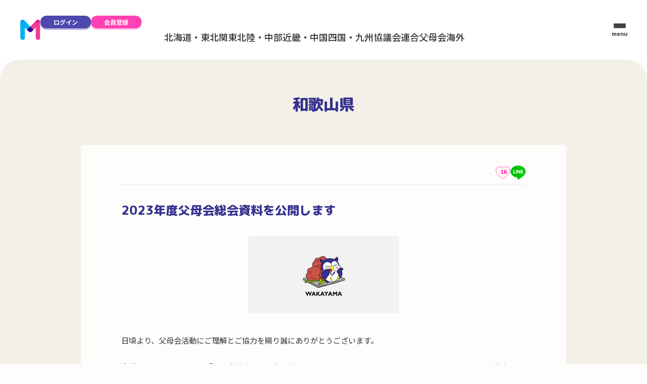

--- FILE ---
content_type: text/html; charset=UTF-8
request_url: https://meiji-parents.jp/activity/area04/wakayama/20230605_5.html
body_size: 12240
content:

<!DOCTYPE html>
<html lang="ja">

<head>
  <meta charset="UTF-8">
  <meta name="viewport" content="width=device-width, initial-scale=1.0">

  <link rel="icon" href="/favicon.ico">
  <link rel="apple-touch-icon" href="/apple-touch-icon-180x180.png')?>">

  <meta property="og:site_name" content="明治大学 連合父母会">
  <meta property="og:locale" content="ja_JP">

  <link rel="preconnect" href="https://fonts.googleapis.com">
  <link rel="preconnect" href="https://fonts.gstatic.com" crossorigin>
  <link href="https://fonts.googleapis.com/css2?family=M+PLUS+Rounded+1c:wght@800&family=Noto+Sans+JP:wght@400;500;700;900&display=swap" rel="stylesheet">

  <link rel="stylesheet" href="https://cdn.jsdelivr.net/npm/swiper@11/swiper-bundle.min.css" />
  <link rel="stylesheet" href="//community.meiji-parents.jp/css/admin/global.css">
  <link rel="stylesheet" href="//community.meiji-parents.jp/css/admin/fubokai.css">

  
		<!-- All in One SEO 4.4.1 - aioseo.com -->
		<title>2023年度父母会総会資料を公開します | 明治大学 連合父母会</title>
		<meta name="description" content="日頃より、父母会活動にご理解とご協力を賜り誠にありがとうございます。 郵送にてお届けしました「父母会総会・懇談" />
		<meta name="robots" content="max-image-preview:large" />
		<link rel="canonical" href="https://meiji-parents.jp/activity/area04/wakayama/20230605_5.html" />
		<meta name="generator" content="All in One SEO (AIOSEO) 4.4.1" />

		<!-- Google tag (gtag.js) -->
<script async src="https://www.googletagmanager.com/gtag/js?id=G-SCZLJ1H0ML"></script>
<script>
  window.dataLayer = window.dataLayer || [];
  function gtag(){dataLayer.push(arguments);}
  gtag('js', new Date());
 gtag('config', 'G-SCZLJ1H0ML');
　gtag('config', 'G-8HKFJVK74M');
</script>
		<meta property="og:locale" content="ja_JP" />
		<meta property="og:site_name" content="明治大学　連合父母会 |" />
		<meta property="og:type" content="article" />
		<meta property="og:title" content="2023年度父母会総会資料を公開します | 明治大学 連合父母会" />
		<meta property="og:description" content="日頃より、父母会活動にご理解とご協力を賜り誠にありがとうございます。 郵送にてお届けしました「父母会総会・懇談" />
		<meta property="og:url" content="https://meiji-parents.jp/activity/area04/wakayama/20230605_5.html" />
		<meta property="og:image" content="https://meiji-parents.jp/wp-content/uploads/meijiro-wakayama.png" />
		<meta property="og:image:secure_url" content="https://meiji-parents.jp/wp-content/uploads/meijiro-wakayama.png" />
		<meta property="og:image:width" content="300" />
		<meta property="og:image:height" content="153" />
		<meta property="article:published_time" content="2023-06-05T02:20:52+00:00" />
		<meta property="article:modified_time" content="2023-06-05T02:26:22+00:00" />
		<meta property="article:publisher" content="https://www.facebook.com/profile.php?id=100057179091628" />
		<meta name="twitter:card" content="summary" />
		<meta name="twitter:site" content="@meiji_parents" />
		<meta name="twitter:title" content="2023年度父母会総会資料を公開します | 明治大学 連合父母会" />
		<meta name="twitter:description" content="日頃より、父母会活動にご理解とご協力を賜り誠にありがとうございます。 郵送にてお届けしました「父母会総会・懇談" />
		<meta name="twitter:creator" content="@meiji_parents" />
		<meta name="twitter:image" content="https://meiji-parents.jp/wp-content/uploads/meijiro-wakayama.png" />
		<script type="application/ld+json" class="aioseo-schema">
			{"@context":"https:\/\/schema.org","@graph":[{"@type":"BlogPosting","@id":"https:\/\/meiji-parents.jp\/activity\/area04\/wakayama\/20230605_5.html#blogposting","name":"2023\u5e74\u5ea6\u7236\u6bcd\u4f1a\u7dcf\u4f1a\u8cc7\u6599\u3092\u516c\u958b\u3057\u307e\u3059 | \u660e\u6cbb\u5927\u5b66 \u9023\u5408\u7236\u6bcd\u4f1a","headline":"2023\u5e74\u5ea6\u7236\u6bcd\u4f1a\u7dcf\u4f1a\u8cc7\u6599\u3092\u516c\u958b\u3057\u307e\u3059","author":{"@id":"https:\/\/meiji-parents.jp\/author\/climarks_nakamura\/#author"},"publisher":{"@id":"https:\/\/meiji-parents.jp\/#organization"},"image":{"@type":"ImageObject","url":"https:\/\/meiji-parents.jp\/wp-content\/uploads\/meijiro-wakayama.png","width":300,"height":153},"datePublished":"2023-06-05T02:20:52+09:00","dateModified":"2023-06-05T02:26:22+09:00","inLanguage":"ja","mainEntityOfPage":{"@id":"https:\/\/meiji-parents.jp\/activity\/area04\/wakayama\/20230605_5.html#webpage"},"isPartOf":{"@id":"https:\/\/meiji-parents.jp\/activity\/area04\/wakayama\/20230605_5.html#webpage"},"articleSection":"\u548c\u6b4c\u5c71\u770c"},{"@type":"BreadcrumbList","@id":"https:\/\/meiji-parents.jp\/activity\/area04\/wakayama\/20230605_5.html#breadcrumblist","itemListElement":[{"@type":"ListItem","@id":"https:\/\/meiji-parents.jp\/#listItem","position":1,"item":{"@type":"WebPage","@id":"https:\/\/meiji-parents.jp\/","name":"\u30db\u30fc\u30e0","description":"\u660e\u6cbb\u5927\u5b66\u7236\u6bcd\u4f1a\u306f\u3001\u5927\u5b66\u3068\u306e\u4ea4\u6d41\u3092\u9858\u3046\u7236\u6bcd\u305f\u3061\u306b\u3088\u308a\u8a2d\u7acb\u3055\u308c\u3001\u5927\u5b66\u3068\u7236\u6bcd\u3092\u7d50\u3076\u67b6\u3051\u6a4b\u3057\u3068\u3057\u3066\u306e\u5f79\u5272\u3092\u62c5\u3046\u3068\u3068\u3082\u306b\u3001\u5b66\u751f\u306e\u652f\u63f4\u3084\u5fdc\u63f4\u306a\u3069\u3001\u591a\u5c90\u306b\u53ca\u3076\u4e8b\u696d\u3092\u5c55\u958b\u3057\u3066\u3044\u307e\u3059\u3002","url":"https:\/\/meiji-parents.jp\/"},"nextItem":"https:\/\/meiji-parents.jp\/activity\/area04\/wakayama\/20230605_5.html#listItem"},{"@type":"ListItem","@id":"https:\/\/meiji-parents.jp\/activity\/area04\/wakayama\/20230605_5.html#listItem","position":2,"item":{"@type":"WebPage","@id":"https:\/\/meiji-parents.jp\/activity\/area04\/wakayama\/20230605_5.html","name":"2023\u5e74\u5ea6\u7236\u6bcd\u4f1a\u7dcf\u4f1a\u8cc7\u6599\u3092\u516c\u958b\u3057\u307e\u3059","description":"\u65e5\u9803\u3088\u308a\u3001\u7236\u6bcd\u4f1a\u6d3b\u52d5\u306b\u3054\u7406\u89e3\u3068\u3054\u5354\u529b\u3092\u8cdc\u308a\u8aa0\u306b\u3042\u308a\u304c\u3068\u3046\u3054\u3056\u3044\u307e\u3059\u3002 \u90f5\u9001\u306b\u3066\u304a\u5c4a\u3051\u3057\u307e\u3057\u305f\u300c\u7236\u6bcd\u4f1a\u7dcf\u4f1a\u30fb\u61c7\u8ac7","url":"https:\/\/meiji-parents.jp\/activity\/area04\/wakayama\/20230605_5.html"},"previousItem":"https:\/\/meiji-parents.jp\/#listItem"}]},{"@type":"Organization","@id":"https:\/\/meiji-parents.jp\/#organization","name":"\u660e\u6cbb\u5927\u5b66 \u9023\u5408\u7236\u6bcd\u4f1a","url":"https:\/\/meiji-parents.jp\/","logo":{"@type":"ImageObject","url":"https:\/\/www.meiji-parents.jp\/wp-content\/uploads\/2021\/08\/logo.png","@id":"https:\/\/meiji-parents.jp\/#organizationLogo"},"image":{"@id":"https:\/\/meiji-parents.jp\/#organizationLogo"},"sameAs":["https:\/\/www.facebook.com\/profile.php?id=100057179091628","https:\/\/twitter.com\/meiji_parents","https:\/\/youtube.com\/channel\/UCSa9LBMcVENvQHeEBHOT5qg"]},{"@type":"Person","@id":"https:\/\/meiji-parents.jp\/author\/climarks_nakamura\/#author","url":"https:\/\/meiji-parents.jp\/author\/climarks_nakamura\/","name":"Climarks_nakamura","image":{"@type":"ImageObject","@id":"https:\/\/meiji-parents.jp\/activity\/area04\/wakayama\/20230605_5.html#authorImage","url":"https:\/\/secure.gravatar.com\/avatar\/c6067c9a632f6d2b7fd7de2cea6c43ca?s=96&d=mm&r=g","width":96,"height":96,"caption":"Climarks_nakamura"}},{"@type":"WebPage","@id":"https:\/\/meiji-parents.jp\/activity\/area04\/wakayama\/20230605_5.html#webpage","url":"https:\/\/meiji-parents.jp\/activity\/area04\/wakayama\/20230605_5.html","name":"2023\u5e74\u5ea6\u7236\u6bcd\u4f1a\u7dcf\u4f1a\u8cc7\u6599\u3092\u516c\u958b\u3057\u307e\u3059 | \u660e\u6cbb\u5927\u5b66 \u9023\u5408\u7236\u6bcd\u4f1a","description":"\u65e5\u9803\u3088\u308a\u3001\u7236\u6bcd\u4f1a\u6d3b\u52d5\u306b\u3054\u7406\u89e3\u3068\u3054\u5354\u529b\u3092\u8cdc\u308a\u8aa0\u306b\u3042\u308a\u304c\u3068\u3046\u3054\u3056\u3044\u307e\u3059\u3002 \u90f5\u9001\u306b\u3066\u304a\u5c4a\u3051\u3057\u307e\u3057\u305f\u300c\u7236\u6bcd\u4f1a\u7dcf\u4f1a\u30fb\u61c7\u8ac7","inLanguage":"ja","isPartOf":{"@id":"https:\/\/meiji-parents.jp\/#website"},"breadcrumb":{"@id":"https:\/\/meiji-parents.jp\/activity\/area04\/wakayama\/20230605_5.html#breadcrumblist"},"author":{"@id":"https:\/\/meiji-parents.jp\/author\/climarks_nakamura\/#author"},"creator":{"@id":"https:\/\/meiji-parents.jp\/author\/climarks_nakamura\/#author"},"image":{"@type":"ImageObject","url":"https:\/\/meiji-parents.jp\/wp-content\/uploads\/meijiro-wakayama.png","@id":"https:\/\/meiji-parents.jp\/#mainImage","width":300,"height":153},"primaryImageOfPage":{"@id":"https:\/\/meiji-parents.jp\/activity\/area04\/wakayama\/20230605_5.html#mainImage"},"datePublished":"2023-06-05T02:20:52+09:00","dateModified":"2023-06-05T02:26:22+09:00"},{"@type":"WebSite","@id":"https:\/\/meiji-parents.jp\/#website","url":"https:\/\/meiji-parents.jp\/","name":"\u660e\u6cbb\u5927\u5b66\u3000\u9023\u5408\u7236\u6bcd\u4f1a","inLanguage":"ja","publisher":{"@id":"https:\/\/meiji-parents.jp\/#organization"}}]}
		</script>
		<!-- All in One SEO -->

<link rel='dns-prefetch' href='//cdn.jsdelivr.net' />
<link rel='stylesheet' id='wp-block-library-css' href='https://meiji-parents.jp/wp-includes/css/dist/block-library/style.min.css' type='text/css' media='all' />
<style id='wp-block-library-inline-css' type='text/css'>
.has-text-align-justify{text-align:justify;}
</style>
<link rel='stylesheet' id='mediaelement-css' href='https://meiji-parents.jp/wp-includes/js/mediaelement/mediaelementplayer-legacy.min.css' type='text/css' media='all' />
<link rel='stylesheet' id='wp-mediaelement-css' href='https://meiji-parents.jp/wp-includes/js/mediaelement/wp-mediaelement.min.css' type='text/css' media='all' />
<style id='classic-theme-styles-inline-css' type='text/css'>
/*! This file is auto-generated */
.wp-block-button__link{color:#fff;background-color:#32373c;border-radius:9999px;box-shadow:none;text-decoration:none;padding:calc(.667em + 2px) calc(1.333em + 2px);font-size:1.125em}.wp-block-file__button{background:#32373c;color:#fff;text-decoration:none}
</style>
<style id='global-styles-inline-css' type='text/css'>
body{--wp--preset--color--black: #000000;--wp--preset--color--cyan-bluish-gray: #abb8c3;--wp--preset--color--white: #ffffff;--wp--preset--color--pale-pink: #f78da7;--wp--preset--color--vivid-red: #cf2e2e;--wp--preset--color--luminous-vivid-orange: #ff6900;--wp--preset--color--luminous-vivid-amber: #fcb900;--wp--preset--color--light-green-cyan: #7bdcb5;--wp--preset--color--vivid-green-cyan: #00d084;--wp--preset--color--pale-cyan-blue: #8ed1fc;--wp--preset--color--vivid-cyan-blue: #0693e3;--wp--preset--color--vivid-purple: #9b51e0;--wp--preset--gradient--vivid-cyan-blue-to-vivid-purple: linear-gradient(135deg,rgba(6,147,227,1) 0%,rgb(155,81,224) 100%);--wp--preset--gradient--light-green-cyan-to-vivid-green-cyan: linear-gradient(135deg,rgb(122,220,180) 0%,rgb(0,208,130) 100%);--wp--preset--gradient--luminous-vivid-amber-to-luminous-vivid-orange: linear-gradient(135deg,rgba(252,185,0,1) 0%,rgba(255,105,0,1) 100%);--wp--preset--gradient--luminous-vivid-orange-to-vivid-red: linear-gradient(135deg,rgba(255,105,0,1) 0%,rgb(207,46,46) 100%);--wp--preset--gradient--very-light-gray-to-cyan-bluish-gray: linear-gradient(135deg,rgb(238,238,238) 0%,rgb(169,184,195) 100%);--wp--preset--gradient--cool-to-warm-spectrum: linear-gradient(135deg,rgb(74,234,220) 0%,rgb(151,120,209) 20%,rgb(207,42,186) 40%,rgb(238,44,130) 60%,rgb(251,105,98) 80%,rgb(254,248,76) 100%);--wp--preset--gradient--blush-light-purple: linear-gradient(135deg,rgb(255,206,236) 0%,rgb(152,150,240) 100%);--wp--preset--gradient--blush-bordeaux: linear-gradient(135deg,rgb(254,205,165) 0%,rgb(254,45,45) 50%,rgb(107,0,62) 100%);--wp--preset--gradient--luminous-dusk: linear-gradient(135deg,rgb(255,203,112) 0%,rgb(199,81,192) 50%,rgb(65,88,208) 100%);--wp--preset--gradient--pale-ocean: linear-gradient(135deg,rgb(255,245,203) 0%,rgb(182,227,212) 50%,rgb(51,167,181) 100%);--wp--preset--gradient--electric-grass: linear-gradient(135deg,rgb(202,248,128) 0%,rgb(113,206,126) 100%);--wp--preset--gradient--midnight: linear-gradient(135deg,rgb(2,3,129) 0%,rgb(40,116,252) 100%);--wp--preset--font-size--small: 13px;--wp--preset--font-size--medium: 20px;--wp--preset--font-size--large: 36px;--wp--preset--font-size--x-large: 42px;--wp--preset--spacing--20: 0.44rem;--wp--preset--spacing--30: 0.67rem;--wp--preset--spacing--40: 1rem;--wp--preset--spacing--50: 1.5rem;--wp--preset--spacing--60: 2.25rem;--wp--preset--spacing--70: 3.38rem;--wp--preset--spacing--80: 5.06rem;--wp--preset--shadow--natural: 6px 6px 9px rgba(0, 0, 0, 0.2);--wp--preset--shadow--deep: 12px 12px 50px rgba(0, 0, 0, 0.4);--wp--preset--shadow--sharp: 6px 6px 0px rgba(0, 0, 0, 0.2);--wp--preset--shadow--outlined: 6px 6px 0px -3px rgba(255, 255, 255, 1), 6px 6px rgba(0, 0, 0, 1);--wp--preset--shadow--crisp: 6px 6px 0px rgba(0, 0, 0, 1);}:where(.is-layout-flex){gap: 0.5em;}:where(.is-layout-grid){gap: 0.5em;}body .is-layout-flow > .alignleft{float: left;margin-inline-start: 0;margin-inline-end: 2em;}body .is-layout-flow > .alignright{float: right;margin-inline-start: 2em;margin-inline-end: 0;}body .is-layout-flow > .aligncenter{margin-left: auto !important;margin-right: auto !important;}body .is-layout-constrained > .alignleft{float: left;margin-inline-start: 0;margin-inline-end: 2em;}body .is-layout-constrained > .alignright{float: right;margin-inline-start: 2em;margin-inline-end: 0;}body .is-layout-constrained > .aligncenter{margin-left: auto !important;margin-right: auto !important;}body .is-layout-constrained > :where(:not(.alignleft):not(.alignright):not(.alignfull)){max-width: var(--wp--style--global--content-size);margin-left: auto !important;margin-right: auto !important;}body .is-layout-constrained > .alignwide{max-width: var(--wp--style--global--wide-size);}body .is-layout-flex{display: flex;}body .is-layout-flex{flex-wrap: wrap;align-items: center;}body .is-layout-flex > *{margin: 0;}body .is-layout-grid{display: grid;}body .is-layout-grid > *{margin: 0;}:where(.wp-block-columns.is-layout-flex){gap: 2em;}:where(.wp-block-columns.is-layout-grid){gap: 2em;}:where(.wp-block-post-template.is-layout-flex){gap: 1.25em;}:where(.wp-block-post-template.is-layout-grid){gap: 1.25em;}.has-black-color{color: var(--wp--preset--color--black) !important;}.has-cyan-bluish-gray-color{color: var(--wp--preset--color--cyan-bluish-gray) !important;}.has-white-color{color: var(--wp--preset--color--white) !important;}.has-pale-pink-color{color: var(--wp--preset--color--pale-pink) !important;}.has-vivid-red-color{color: var(--wp--preset--color--vivid-red) !important;}.has-luminous-vivid-orange-color{color: var(--wp--preset--color--luminous-vivid-orange) !important;}.has-luminous-vivid-amber-color{color: var(--wp--preset--color--luminous-vivid-amber) !important;}.has-light-green-cyan-color{color: var(--wp--preset--color--light-green-cyan) !important;}.has-vivid-green-cyan-color{color: var(--wp--preset--color--vivid-green-cyan) !important;}.has-pale-cyan-blue-color{color: var(--wp--preset--color--pale-cyan-blue) !important;}.has-vivid-cyan-blue-color{color: var(--wp--preset--color--vivid-cyan-blue) !important;}.has-vivid-purple-color{color: var(--wp--preset--color--vivid-purple) !important;}.has-black-background-color{background-color: var(--wp--preset--color--black) !important;}.has-cyan-bluish-gray-background-color{background-color: var(--wp--preset--color--cyan-bluish-gray) !important;}.has-white-background-color{background-color: var(--wp--preset--color--white) !important;}.has-pale-pink-background-color{background-color: var(--wp--preset--color--pale-pink) !important;}.has-vivid-red-background-color{background-color: var(--wp--preset--color--vivid-red) !important;}.has-luminous-vivid-orange-background-color{background-color: var(--wp--preset--color--luminous-vivid-orange) !important;}.has-luminous-vivid-amber-background-color{background-color: var(--wp--preset--color--luminous-vivid-amber) !important;}.has-light-green-cyan-background-color{background-color: var(--wp--preset--color--light-green-cyan) !important;}.has-vivid-green-cyan-background-color{background-color: var(--wp--preset--color--vivid-green-cyan) !important;}.has-pale-cyan-blue-background-color{background-color: var(--wp--preset--color--pale-cyan-blue) !important;}.has-vivid-cyan-blue-background-color{background-color: var(--wp--preset--color--vivid-cyan-blue) !important;}.has-vivid-purple-background-color{background-color: var(--wp--preset--color--vivid-purple) !important;}.has-black-border-color{border-color: var(--wp--preset--color--black) !important;}.has-cyan-bluish-gray-border-color{border-color: var(--wp--preset--color--cyan-bluish-gray) !important;}.has-white-border-color{border-color: var(--wp--preset--color--white) !important;}.has-pale-pink-border-color{border-color: var(--wp--preset--color--pale-pink) !important;}.has-vivid-red-border-color{border-color: var(--wp--preset--color--vivid-red) !important;}.has-luminous-vivid-orange-border-color{border-color: var(--wp--preset--color--luminous-vivid-orange) !important;}.has-luminous-vivid-amber-border-color{border-color: var(--wp--preset--color--luminous-vivid-amber) !important;}.has-light-green-cyan-border-color{border-color: var(--wp--preset--color--light-green-cyan) !important;}.has-vivid-green-cyan-border-color{border-color: var(--wp--preset--color--vivid-green-cyan) !important;}.has-pale-cyan-blue-border-color{border-color: var(--wp--preset--color--pale-cyan-blue) !important;}.has-vivid-cyan-blue-border-color{border-color: var(--wp--preset--color--vivid-cyan-blue) !important;}.has-vivid-purple-border-color{border-color: var(--wp--preset--color--vivid-purple) !important;}.has-vivid-cyan-blue-to-vivid-purple-gradient-background{background: var(--wp--preset--gradient--vivid-cyan-blue-to-vivid-purple) !important;}.has-light-green-cyan-to-vivid-green-cyan-gradient-background{background: var(--wp--preset--gradient--light-green-cyan-to-vivid-green-cyan) !important;}.has-luminous-vivid-amber-to-luminous-vivid-orange-gradient-background{background: var(--wp--preset--gradient--luminous-vivid-amber-to-luminous-vivid-orange) !important;}.has-luminous-vivid-orange-to-vivid-red-gradient-background{background: var(--wp--preset--gradient--luminous-vivid-orange-to-vivid-red) !important;}.has-very-light-gray-to-cyan-bluish-gray-gradient-background{background: var(--wp--preset--gradient--very-light-gray-to-cyan-bluish-gray) !important;}.has-cool-to-warm-spectrum-gradient-background{background: var(--wp--preset--gradient--cool-to-warm-spectrum) !important;}.has-blush-light-purple-gradient-background{background: var(--wp--preset--gradient--blush-light-purple) !important;}.has-blush-bordeaux-gradient-background{background: var(--wp--preset--gradient--blush-bordeaux) !important;}.has-luminous-dusk-gradient-background{background: var(--wp--preset--gradient--luminous-dusk) !important;}.has-pale-ocean-gradient-background{background: var(--wp--preset--gradient--pale-ocean) !important;}.has-electric-grass-gradient-background{background: var(--wp--preset--gradient--electric-grass) !important;}.has-midnight-gradient-background{background: var(--wp--preset--gradient--midnight) !important;}.has-small-font-size{font-size: var(--wp--preset--font-size--small) !important;}.has-medium-font-size{font-size: var(--wp--preset--font-size--medium) !important;}.has-large-font-size{font-size: var(--wp--preset--font-size--large) !important;}.has-x-large-font-size{font-size: var(--wp--preset--font-size--x-large) !important;}
.wp-block-navigation a:where(:not(.wp-element-button)){color: inherit;}
:where(.wp-block-post-template.is-layout-flex){gap: 1.25em;}:where(.wp-block-post-template.is-layout-grid){gap: 1.25em;}
:where(.wp-block-columns.is-layout-flex){gap: 2em;}:where(.wp-block-columns.is-layout-grid){gap: 2em;}
.wp-block-pullquote{font-size: 1.5em;line-height: 1.6;}
</style>
<link rel='stylesheet' id='wp-ulike-css' href='https://meiji-parents.jp/wp-content/plugins/wp-ulike/assets/css/wp-ulike.min.css' type='text/css' media='all' />
<link rel='stylesheet' id='social-logos-css' href='https://meiji-parents.jp/wp-content/plugins/jetpack/_inc/social-logos/social-logos.min.css' type='text/css' media='all' />
<link rel='stylesheet' id='jetpack_css-css' href='https://meiji-parents.jp/wp-content/plugins/jetpack/css/jetpack.css' type='text/css' media='all' />
<script type="text/javascript" src="https://meiji-parents.jp/wp-includes/js/jquery/jquery.min.js" id="jquery-core-js"></script>
<script type="text/javascript" src="https://meiji-parents.jp/wp-includes/js/jquery/jquery-migrate.min.js" id="jquery-migrate-js"></script>
<script type="text/javascript" src="https://cdn.jsdelivr.net/npm/axios/dist/axios.min.js" id="axios-js"></script>
<script type="text/javascript" src="https://cdn.jsdelivr.net/npm/vue@3" id="vue-js"></script>
<script type="text/javascript" id="api-js-extra">
/* <![CDATA[ */
var wpEnv = {"fubokaiPath":"\/\/community.meiji-parents.jp\/"};
/* ]]> */
</script>
<script type="text/javascript" src="https://meiji-parents.jp/assets/js/api.js" id="api-js"></script>
<link rel="https://api.w.org/" href="https://meiji-parents.jp/wp-json/" /><link rel="alternate" type="application/json" href="https://meiji-parents.jp/wp-json/wp/v2/posts/35033" /><link rel="alternate" type="application/json+oembed" href="https://meiji-parents.jp/wp-json/oembed/1.0/embed?url=https%3A%2F%2Fmeiji-parents.jp%2Factivity%2Farea04%2Fwakayama%2F20230605_5.html" />
<link rel="alternate" type="text/xml+oembed" href="https://meiji-parents.jp/wp-json/oembed/1.0/embed?url=https%3A%2F%2Fmeiji-parents.jp%2Factivity%2Farea04%2Fwakayama%2F20230605_5.html&#038;format=xml" />
</head>

<body class="components">
  <header class="header">
    <div class="header__inner">
      <div class="header__logo">
        <a href="/"><img src="//community.meiji-parents.jp/images/logo.svg" alt="明治大学父母会"></a>
      </div>
      <div class="header__right">
        <div class="header__nav-wrapper">
                    <ul v-if="!user" class="header__nav">
            <li>
              <a href="//community.meiji-parents.jp/login" class="header__nav-item">
                <img src="//community.meiji-parents.jp/images/icon/account.svg" alt="マイページ">
                <span>ログイン</span>
              </a>
            </li>
          </ul>
                    <ul v-else class="header__nav">
            <li>
              <button :class="{ 'is-new': newArrival, 'header__nav-item': true }" data-drawer-target="js-drawer-notification">
                <img src="//community.meiji-parents.jp/images/icon/notification.svg" alt="お知らせ">
                <span>お知らせ</span>
              </button>
            </li>
            <li>
              <a :href="user.profile_url" class="header__nav-item">
                <img v-if="user.profile_image_path" :src="user.profile_image_path" alt="マイページ" width="32" height="32">
                <img v-else src="//community.meiji-parents.jp/images/icon/account.svg" alt="マイページ">
                <span>マイページ</span>
              </a>
            </li>
          </ul>

                    <ul v-if="!user" class="header__nav-no-member">
            <li>
              <a href="//community.meiji-parents.jp/login" class="button ">ログイン</a>
            </li>
            <li>
              <a href="//community.meiji-parents.jp/register" class="button primary">会員登録</a>
            </li>
          </ul>
                    <ul v-else class="header__nav-member">
            <li>
              <button :class="{ 'is-new': newArrival }" data-drawer-target="js-drawer-notification">
                <img src="//community.meiji-parents.jp/images/icon/notification.svg" alt="お知らせ">
              </button>
            </li>
            <li>
              <a :href="user.profile_url">
                <img v-if="user.profile_image_path" :src="user.profile_image_path" alt="マイページ" width="32" height="32">
                <img v-else src="//community.meiji-parents.jp/images/icon/account.svg" alt="マイページ">
                <span>{{ user.name }}</span>
              </a>
            </li>
          </ul>

                    <ul class="header__list">
            <li><button data-micromodal-trigger="region-modal-1" role="button">北海道・東北</button></li>
            <li><button data-micromodal-trigger="region-modal-2" role="button">関東</button></li>
            <li><button data-micromodal-trigger="region-modal-3" role="button">北陸・中部</button></li>
            <li><button data-micromodal-trigger="region-modal-4" role="button">近畿・中国</button></li>
            <li><button data-micromodal-trigger="region-modal-5" role="button">四国・九州</button></li>
            <li><button data-micromodal-trigger="region-modal-6" role="button">協議会</button></li>
            <li><button data-micromodal-trigger="region-modal-7" role="button">連合父母会</button></li>
            <li><button data-micromodal-trigger="region-modal-8" role="button">海外</button></li>
          </ul>
        </div>
        <div class="header__hamburger" data-drawer-target="js-drawer-menu">
          <div class="header__hamburger-inner">
            <div class="header__hamburger-icon">
              <span></span>
              <span></span>
              <span></span>
            </div>
            <span>menu</span>
          </div>
        </div>
      </div>
    </div>
  </header>

  <div class="drawer js-drawer-menu">
    <div class="drawer__overlay" data-drawer-close></div>
    <div class="drawer__inner">
      <div class="drawer-menu">
        <div class="drawer-menu__head">
          <div class="drawer-menu__head-top">
            <a href="/" class="drawer-menu__logo">
              <img src="//community.meiji-parents.jp/images/logo.svg" alt="明治大学父母会">ホームへ戻る
            </a>
            <div class="drawer-menu__close">
              <div class="button circle" data-drawer-close><img src="//community.meiji-parents.jp/images/icon/close.svg" alt="close"></div>
            </div>
          </div>

          <ul v-if="user" class="drawer-menu__member">
            <li>
              <button :class="{ 'is-new': newArrival }" data-drawer-target="js-drawer-notification">
                <img src="//community.meiji-parents.jp/images/icon/notification.svg" alt="お知らせ">
              </button>
            </li>
            <li>
              <a :href="user.profile_url">
                <img v-if="user.profile_image_path" :src="user.profile_image_path" alt="マイページ" width="32" height="32">
                <img v-else src="//community.meiji-parents.jp/images/icon/account.svg" alt="マイページ">
                <span>{{ user.name }}</span>
              </a>
            </li>
          </ul>
          <ul v-else class="drawer-menu__no-member">
            <li>
              <a href="//community.meiji-parents.jp/login" class="button ">ログイン</a>
            </li>
            <li>
              <a href="//community.meiji-parents.jp/register" class="button primary">会員登録</a>
            </li>
          </ul>
        </div>

        <div class="drawer-menu__content">
          <ul class="drawer-menu__list">
            <li>
              <div class="drawer-menu__list-item">
                <a href="/activity/" class="link-round-arrow">
                  <div class="icon-circle"><img src="//community.meiji-parents.jp/images/icon/arrow-right-round.svg" alt="arrow-right"></div>
                  <span>父母会の活動</span>
                </a>
                <div class="drawer-menu__accordion-icon" data-accordion-target="accordion-1"><span></span></div>
              </div>
              <ul class="js-accordion-target" id="accordion-1">
                <li>    <div class="drawer-menu__list-item drawer-menu__list-item--small">        <a href="/activity/area01/" class="link-round-arrow">            <div class="icon-circle"><img src="//community.meiji-parents.jp/images/icon/arrow-right-round.svg" alt="arrow-right"></div>            <span>北海道・東北</span>        </a>          <div class="drawer-menu__accordion-icon" data-accordion-target="accordion-1-1"><span></span></div>    </div>       <ul class="js-accordion-target list-default small" id="accordion-1-1">          <li><a href="/activity/area01/doutou/">北海道道東地区</a></li>          <li><a href="/activity/area01/douhoku/">北海道道北地区</a></li>          <li><a href="/activity/area01/sapporo/">北海道札幌地区</a></li>          <li><a href="/activity/area01/hakodate/">北海道函館地区</a></li>          <li><a href="/activity/area01/aomori/">青森県</a></li>          <li><a href="/activity/area01/iwate/">岩手県</a></li>          <li><a href="/activity/area01/miyagi/">宮城県</a></li>          <li><a href="/activity/area01/akita/">秋田県</a></li>          <li><a href="/activity/area01/yamagata/">山形県</a></li>          <li><a href="/activity/area01/fukushima/">福島県</a></li>      </ul></li><li>    <div class="drawer-menu__list-item drawer-menu__list-item--small">        <a href="/activity/area02/" class="link-round-arrow">            <div class="icon-circle"><img src="//community.meiji-parents.jp/images/icon/arrow-right-round.svg" alt="arrow-right"></div>            <span>関東</span>        </a>          <div class="drawer-menu__accordion-icon" data-accordion-target="accordion-1-2"><span></span></div>    </div>       <ul class="js-accordion-target list-default small" id="accordion-1-2">          <li><a href="/activity/area02/ibaraki/">茨城県</a></li>          <li><a href="/activity/area02/tochigi/">栃木県</a></li>          <li><a href="/activity/area02/gunma/">群馬県</a></li>          <li><a href="/activity/area02/saitama_tobu/">埼玉県東部</a></li>          <li><a href="/activity/area02/saitama_seibu/">埼玉県西部</a></li>          <li><a href="/activity/area02/chiba_tobu/">千葉県東部</a></li>          <li><a href="/activity/area02/chiba_seibu/">千葉県西部</a></li>          <li><a href="/activity/area02/tokyo_tobu/">東京都東部</a></li>          <li><a href="/activity/area02/tokyo_seibu/">東京都西部</a></li>          <li><a href="/activity/area02/tokyo_nanbu/">東京都南部</a></li>          <li><a href="/activity/area02/tokyo_hokubu/">東京都北部</a></li>          <li><a href="/activity/area02/tokyo_tama/">東京都多摩</a></li>          <li><a href="/activity/area02/kanagawa_tobu/">神奈川県東部</a></li>          <li><a href="/activity/area02/kanagawa_seibu/">神奈川県西部</a></li>      </ul></li><li>    <div class="drawer-menu__list-item drawer-menu__list-item--small">        <a href="/activity/area03/" class="link-round-arrow">            <div class="icon-circle"><img src="//community.meiji-parents.jp/images/icon/arrow-right-round.svg" alt="arrow-right"></div>            <span>北陸・中部</span>        </a>          <div class="drawer-menu__accordion-icon" data-accordion-target="accordion-1-3"><span></span></div>    </div>       <ul class="js-accordion-target list-default small" id="accordion-1-3">          <li><a href="/activity/area03/niigata/">新潟県</a></li>          <li><a href="/activity/area03/toyama/">富山県</a></li>          <li><a href="/activity/area03/ishikawa/">石川県</a></li>          <li><a href="/activity/area03/fukui/">福井県</a></li>          <li><a href="/activity/area03/yamanashi/">山梨県</a></li>          <li><a href="/activity/area03/nagano/">長野県</a></li>          <li><a href="/activity/area03/gifu/">岐阜県</a></li>          <li><a href="/activity/area03/shizuoka/">静岡県</a></li>          <li><a href="/activity/area03/aichi/">愛知県</a></li>          <li><a href="/activity/area03/mie/">三重県</a></li>      </ul></li><li>    <div class="drawer-menu__list-item drawer-menu__list-item--small">        <a href="/activity/area04/" class="link-round-arrow">            <div class="icon-circle"><img src="//community.meiji-parents.jp/images/icon/arrow-right-round.svg" alt="arrow-right"></div>            <span>近畿・中国</span>        </a>          <div class="drawer-menu__accordion-icon" data-accordion-target="accordion-1-4"><span></span></div>    </div>       <ul class="js-accordion-target list-default small" id="accordion-1-4">          <li><a href="/activity/area04/shiga/">滋賀県</a></li>          <li><a href="/activity/area04/kyoto/">京都府</a></li>          <li><a href="/activity/area04/osaka/">大阪府</a></li>          <li><a href="/activity/area04/hyogo/">兵庫県</a></li>          <li><a href="/activity/area04/nara/">奈良県</a></li>          <li><a href="/activity/area04/wakayama/">和歌山県</a></li>          <li><a href="/activity/area04/tottori/">鳥取県</a></li>          <li><a href="/activity/area04/shimane/">島根県</a></li>          <li><a href="/activity/area04/okayama/">岡山県</a></li>          <li><a href="/activity/area04/hiroshima/">広島県</a></li>          <li><a href="/activity/area04/yamaguchi/">山口県</a></li>      </ul></li><li>    <div class="drawer-menu__list-item drawer-menu__list-item--small">        <a href="/activity/area05/" class="link-round-arrow">            <div class="icon-circle"><img src="//community.meiji-parents.jp/images/icon/arrow-right-round.svg" alt="arrow-right"></div>            <span>四国・九州</span>        </a>          <div class="drawer-menu__accordion-icon" data-accordion-target="accordion-1-5"><span></span></div>    </div>       <ul class="js-accordion-target list-default small" id="accordion-1-5">          <li><a href="/activity/area05/tokushima/">徳島県</a></li>          <li><a href="/activity/area05/kagawa/">香川県</a></li>          <li><a href="/activity/area05/ehime/">愛媛県</a></li>          <li><a href="/activity/area05/kochi/">高知県</a></li>          <li><a href="/activity/area05/fukuoka/">福岡県</a></li>          <li><a href="/activity/area05/saga/">佐賀県</a></li>          <li><a href="/activity/area05/nagasaki/">長崎県</a></li>          <li><a href="/activity/area05/kumamoto/">熊本県</a></li>          <li><a href="/activity/area05/oita/">大分県</a></li>          <li><a href="/activity/area05/miyazaki/">宮崎県</a></li>          <li><a href="/activity/area05/kagoshima/">鹿児島県</a></li>          <li><a href="/activity/area05/okinawa/">沖縄県</a></li>      </ul></li><li>    <div class="drawer-menu__list-item drawer-menu__list-item--small">        <a href="/activity/council/" class="link-round-arrow">            <div class="icon-circle"><img src="//community.meiji-parents.jp/images/icon/arrow-right-round.svg" alt="arrow-right"></div>            <span>協議会</span>        </a>          <div class="drawer-menu__accordion-icon" data-accordion-target="accordion-1-6"><span></span></div>    </div>       <ul class="js-accordion-target list-default small" id="accordion-1-6">          <li><a href="/html/activity/council/01/">北海道4地区父母交流会</a></li>          <li><a href="/html/activity/council/02/">東北地区協議会</a></li>          <li><a href="/html/activity/council/03/">北越協議会</a></li>          <li><a href="/html/activity/council/04/">北関東協議会</a></li>          <li><a href="/html/activity/council/06/">首都圏6地区協議会</a></li>          <li><a href="/html/activity/council/05/">東京都父母会連絡協議会</a></li>          <li><a href="/html/activity/council/07/">東海3県父母交流会</a></li>          <li><a href="/html/activity/council/08/">中部3県協議会</a></li>          <li><a href="/html/activity/council/09/">近畿地区ブロック活動報告会及び交流会</a></li>          <li><a href="/html/activity/council/10/">中国地区父母会協議会</a></li>          <li><a href="/html/activity/council/11/">四国地区協議会</a></li>          <li><a href="/html/activity/council/13/">九州地区協議会</a></li>      </ul></li><li>    <div class="drawer-menu__list-item drawer-menu__list-item--small">        <a href="/activity/area06/union/" class="link-round-arrow">            <div class="icon-circle"><img src="//community.meiji-parents.jp/images/icon/arrow-right-round.svg" alt="arrow-right"></div>            <span>連合父母会</span>        </a>    </div></li><li>    <div class="drawer-menu__list-item drawer-menu__list-item--small">        <a href="/activity/area07/" class="link-round-arrow">            <div class="icon-circle"><img src="//community.meiji-parents.jp/images/icon/arrow-right-round.svg" alt="arrow-right"></div>            <span>海外</span>        </a>          <div class="drawer-menu__accordion-icon" data-accordion-target="accordion-1-8"><span></span></div>    </div>       <ul class="js-accordion-target list-default small" id="accordion-1-8">          <li><a href="/activity/area07/korea/">韓国</a></li>          <li><a href="/activity/area07/taiwan/">台湾</a></li>          <li><a href="/activity/area07/china/">中国</a></li>          <li><a href="/activity/area07/malaysia/">マレーシア</a></li>      </ul></li>              </ul>
            </li>
            <li>
              <div class="drawer-menu__list-item">
                <a href="//community.meiji-parents.jp/" class="link-round-arrow">
                  <div class="icon-circle"><img src="//community.meiji-parents.jp/images/icon/arrow-right-round.svg" alt="arrow-right"></div>
                  <span>父母会コミュニティ</span>
                </a>
              </div>
            </li>
            <li>
              <div class="drawer-menu__list-item">
                <a href="/news/" class="link-round-arrow">
                  <div class="icon-circle"><img src="//community.meiji-parents.jp/images/icon/arrow-right-round.svg" alt="arrow-right"></div>
                  <span>ニュース＆トピックス</span>
                </a>
              </div>
            </li>
          </ul>

          <ul class="list-default">
            <li><a href="/outline/">明治大学父母会について</a></li>
            <li><a href="/memoirs/">父母会のあゆみ</a></li>
            <li>
              <a href="/officer/">
                <span class="icon-text">父母会役員<img src="//community.meiji-parents.jp/images/icon/lock.svg" alt="父母会役員"></span>
              </a>
            </li>
            <li><a href="/faq/">よくあるご相談</a></li>
            <li><a href="/contact/">お問い合わせ</a></li>
            <li><a href="/about/">このサイトについて</a></li>
          </ul>
          <ul class="list-simple">
            <li><a href="/sitemap/">サイトマップ</a></li>
            <li><a href="/privacy/">プライバシーポリシー</a></li>
          </ul>
        </div>
        <div class="drawer-menu__footer">
          <ul class="drawer-menu__footer-list">
            <li><a href="https://www.meiji.ac.jp/" class="icon-text"><span>明治大学公式サイト</span><img src="//community.meiji-parents.jp/images/icon/external.svg" alt="外部リンク"></a></li>
            <li><a href="https://meidaigoods.net/" class="icon-text"><span>明治大学オフィシャルグッズ</span><img src="//community.meiji-parents.jp/images/icon/external.svg" alt="外部リンク"></a></li>
            <li><a href="https://www.meiji.ac.jp/fubokai/old.html" target="_blank"  rel="noopener"　class="icon-text"><span>明治大学元父母の会</span><img src="//community.meiji-parents.jp/images/icon/external.svg" alt="外部リンク"></a></li>
          </ul>
          <div class="drawer-menu__footer-bottom">
            <div class="drawer-menu__footer-text">Follow Us</div>
            <ul class="drawer-menu__sns">
              <li><a href="https://www.facebook.com/people/明治大学父母会/100057179091628/" rel="noopener noreferrer" target="_blank"><img src="//community.meiji-parents.jp/images/icon/facebook.svg" alt="facebook"></a></li>
              <li><a href="https://twitter.com/i/flow/login?redirect_after_login=%2Fmeiji_parents" rel="noopener noreferrer" target="_blank"><img src="//community.meiji-parents.jp/images/icon/x.svg" alt="x"></a></li>
              <li><a href="https://www.youtube.com/channel/UCSa9LBMcVENvQHeEBHOT5qg" rel="noopener noreferrer" target="_blank"><img src="//community.meiji-parents.jp/images/icon/youtube.svg" alt="youtube"></a></li>
              <li><a href="https://page.line.me/meiji_fubo?openQrModal=true" rel="noopener noreferrer" target="_blank"><img src="//community.meiji-parents.jp/images/icon/line.svg" alt="line"></a></li>
            </ul>
          </div>
        </div>
      </div>
    </div>
  </div>

  <div id="notifications" class="drawer js-drawer-notification">
    <div class="drawer__overlay" data-drawer-close></div>
    <div class="drawer__inner">
      <div class="drawer-notification">
        <div class="drawer-notification__close">
          <div class="button circle" data-drawer-close>
            <img src="//community.meiji-parents.jp/images/icon/close.svg" alt="close" />
          </div>
        </div>
        <div class="drawer-notification__title">お知らせ</div>
        <div v-if="!notifications.length" class="notification-none">
          新しいお知らせはありません
        </div>
        <ul class="notification-list">
          <li v-for="notification in notifications">
            <a :href="notification.post_url" class="notification-item">
              <div v-if="notification.user_image_pathes.length === 1" class="notification-item__icon">
                <img :src="notification.user_image_pathes[0]" alt="profile_image" />
              </div>
              <div v-else class="notification-item__icon notification-item__icon--double">
                <img :src="notification.user_image_pathes[0]" alt="profile_image" />
                <img :src="notification.user_image_pathes[1]" alt="profile_image" />
              </div>
              <div :class="notification.is_checked
                            ? 'notification-item__text'
                            : 'notification-item__text notification-item__text--bold'
                          ">
                <span>{{ notification.message }}</span>
                <div class="notification-item__time">
                  {{ notification.time_passed }}
                </div>
              </div>
              <div class="notification-item__img">
                <img :src="notification.post_main_image_path" alt="post_image" />
              </div>
            </a>
          </li>
        </ul>
      </div>
    </div>
  </div>

  <div class="modal micromodal-slide" id="region-modal-1" aria-hidden="true">    <div class="modal__overlay" tabindex="-1" data-micromodal-close>        <div class="modal-region" role="dialog" aria-modal="true" aria-labelledby="region-modal">            <div class="modal-region__inner">                <div class="modal-region__close">                    <div class="button circle" aria-label="close modal" data-micromodal-close>                        <img src="//community.meiji-parents.jp/images/icon/close.svg" alt="close">                    </div>                </div>                <div>                    <a href="/activity/area01/" class="modal-region__title">                        <div class="icon-circle"><img src="//community.meiji-parents.jp/images/icon/arrow-right-round.svg" alt="arrow-right"></div>                        <span>北海道・東北</span>                    </a>                </div>                  <ul class="modal-region__list list-default">                    <li><a href="/activity/area01/doutou/">北海道道東地区</a></li>                    <li><a href="/activity/area01/douhoku/">北海道道北地区</a></li>                    <li><a href="/activity/area01/sapporo/">北海道札幌地区</a></li>                    <li><a href="/activity/area01/hakodate/">北海道函館地区</a></li>                    <li><a href="/activity/area01/aomori/">青森県</a></li>                    <li><a href="/activity/area01/iwate/">岩手県</a></li>                    <li><a href="/activity/area01/miyagi/">宮城県</a></li>                    <li><a href="/activity/area01/akita/">秋田県</a></li>                    <li><a href="/activity/area01/yamagata/">山形県</a></li>                    <li><a href="/activity/area01/fukushima/">福島県</a></li>                  </ul>            </div>        </div>    </div></div><div class="modal micromodal-slide" id="region-modal-2" aria-hidden="true">    <div class="modal__overlay" tabindex="-1" data-micromodal-close>        <div class="modal-region" role="dialog" aria-modal="true" aria-labelledby="region-modal">            <div class="modal-region__inner">                <div class="modal-region__close">                    <div class="button circle" aria-label="close modal" data-micromodal-close>                        <img src="//community.meiji-parents.jp/images/icon/close.svg" alt="close">                    </div>                </div>                <div>                    <a href="/activity/area02/" class="modal-region__title">                        <div class="icon-circle"><img src="//community.meiji-parents.jp/images/icon/arrow-right-round.svg" alt="arrow-right"></div>                        <span>関東</span>                    </a>                </div>                  <ul class="modal-region__list list-default">                    <li><a href="/activity/area02/ibaraki/">茨城県</a></li>                    <li><a href="/activity/area02/tochigi/">栃木県</a></li>                    <li><a href="/activity/area02/gunma/">群馬県</a></li>                    <li><a href="/activity/area02/saitama_tobu/">埼玉県東部</a></li>                    <li><a href="/activity/area02/saitama_seibu/">埼玉県西部</a></li>                    <li><a href="/activity/area02/chiba_tobu/">千葉県東部</a></li>                    <li><a href="/activity/area02/chiba_seibu/">千葉県西部</a></li>                    <li><a href="/activity/area02/tokyo_tobu/">東京都東部</a></li>                    <li><a href="/activity/area02/tokyo_seibu/">東京都西部</a></li>                    <li><a href="/activity/area02/tokyo_nanbu/">東京都南部</a></li>                    <li><a href="/activity/area02/tokyo_hokubu/">東京都北部</a></li>                    <li><a href="/activity/area02/tokyo_tama/">東京都多摩</a></li>                    <li><a href="/activity/area02/kanagawa_tobu/">神奈川県東部</a></li>                    <li><a href="/activity/area02/kanagawa_seibu/">神奈川県西部</a></li>                  </ul>            </div>        </div>    </div></div><div class="modal micromodal-slide" id="region-modal-3" aria-hidden="true">    <div class="modal__overlay" tabindex="-1" data-micromodal-close>        <div class="modal-region" role="dialog" aria-modal="true" aria-labelledby="region-modal">            <div class="modal-region__inner">                <div class="modal-region__close">                    <div class="button circle" aria-label="close modal" data-micromodal-close>                        <img src="//community.meiji-parents.jp/images/icon/close.svg" alt="close">                    </div>                </div>                <div>                    <a href="/activity/area03/" class="modal-region__title">                        <div class="icon-circle"><img src="//community.meiji-parents.jp/images/icon/arrow-right-round.svg" alt="arrow-right"></div>                        <span>北陸・中部</span>                    </a>                </div>                  <ul class="modal-region__list list-default">                    <li><a href="/activity/area03/niigata/">新潟県</a></li>                    <li><a href="/activity/area03/toyama/">富山県</a></li>                    <li><a href="/activity/area03/ishikawa/">石川県</a></li>                    <li><a href="/activity/area03/fukui/">福井県</a></li>                    <li><a href="/activity/area03/yamanashi/">山梨県</a></li>                    <li><a href="/activity/area03/nagano/">長野県</a></li>                    <li><a href="/activity/area03/gifu/">岐阜県</a></li>                    <li><a href="/activity/area03/shizuoka/">静岡県</a></li>                    <li><a href="/activity/area03/aichi/">愛知県</a></li>                    <li><a href="/activity/area03/mie/">三重県</a></li>                  </ul>            </div>        </div>    </div></div><div class="modal micromodal-slide" id="region-modal-4" aria-hidden="true">    <div class="modal__overlay" tabindex="-1" data-micromodal-close>        <div class="modal-region" role="dialog" aria-modal="true" aria-labelledby="region-modal">            <div class="modal-region__inner">                <div class="modal-region__close">                    <div class="button circle" aria-label="close modal" data-micromodal-close>                        <img src="//community.meiji-parents.jp/images/icon/close.svg" alt="close">                    </div>                </div>                <div>                    <a href="/activity/area04/" class="modal-region__title">                        <div class="icon-circle"><img src="//community.meiji-parents.jp/images/icon/arrow-right-round.svg" alt="arrow-right"></div>                        <span>近畿・中国</span>                    </a>                </div>                  <ul class="modal-region__list list-default">                    <li><a href="/activity/area04/shiga/">滋賀県</a></li>                    <li><a href="/activity/area04/kyoto/">京都府</a></li>                    <li><a href="/activity/area04/osaka/">大阪府</a></li>                    <li><a href="/activity/area04/hyogo/">兵庫県</a></li>                    <li><a href="/activity/area04/nara/">奈良県</a></li>                    <li><a href="/activity/area04/wakayama/">和歌山県</a></li>                    <li><a href="/activity/area04/tottori/">鳥取県</a></li>                    <li><a href="/activity/area04/shimane/">島根県</a></li>                    <li><a href="/activity/area04/okayama/">岡山県</a></li>                    <li><a href="/activity/area04/hiroshima/">広島県</a></li>                    <li><a href="/activity/area04/yamaguchi/">山口県</a></li>                  </ul>            </div>        </div>    </div></div><div class="modal micromodal-slide" id="region-modal-5" aria-hidden="true">    <div class="modal__overlay" tabindex="-1" data-micromodal-close>        <div class="modal-region" role="dialog" aria-modal="true" aria-labelledby="region-modal">            <div class="modal-region__inner">                <div class="modal-region__close">                    <div class="button circle" aria-label="close modal" data-micromodal-close>                        <img src="//community.meiji-parents.jp/images/icon/close.svg" alt="close">                    </div>                </div>                <div>                    <a href="/activity/area05/" class="modal-region__title">                        <div class="icon-circle"><img src="//community.meiji-parents.jp/images/icon/arrow-right-round.svg" alt="arrow-right"></div>                        <span>四国・九州</span>                    </a>                </div>                  <ul class="modal-region__list list-default">                    <li><a href="/activity/area05/tokushima/">徳島県</a></li>                    <li><a href="/activity/area05/kagawa/">香川県</a></li>                    <li><a href="/activity/area05/ehime/">愛媛県</a></li>                    <li><a href="/activity/area05/kochi/">高知県</a></li>                    <li><a href="/activity/area05/fukuoka/">福岡県</a></li>                    <li><a href="/activity/area05/saga/">佐賀県</a></li>                    <li><a href="/activity/area05/nagasaki/">長崎県</a></li>                    <li><a href="/activity/area05/kumamoto/">熊本県</a></li>                    <li><a href="/activity/area05/oita/">大分県</a></li>                    <li><a href="/activity/area05/miyazaki/">宮崎県</a></li>                    <li><a href="/activity/area05/kagoshima/">鹿児島県</a></li>                    <li><a href="/activity/area05/okinawa/">沖縄県</a></li>                  </ul>            </div>        </div>    </div></div><div class="modal micromodal-slide" id="region-modal-6" aria-hidden="true">    <div class="modal__overlay" tabindex="-1" data-micromodal-close>        <div class="modal-region" role="dialog" aria-modal="true" aria-labelledby="region-modal">            <div class="modal-region__inner">                <div class="modal-region__close">                    <div class="button circle" aria-label="close modal" data-micromodal-close>                        <img src="//community.meiji-parents.jp/images/icon/close.svg" alt="close">                    </div>                </div>                <div>                    <a href="/activity/council/" class="modal-region__title">                        <div class="icon-circle"><img src="//community.meiji-parents.jp/images/icon/arrow-right-round.svg" alt="arrow-right"></div>                        <span>協議会</span>                    </a>                </div>                  <ul class="modal-region__list list-default">                    <li><a href="/html/activity/council/01/">北海道4地区父母交流会</a></li>                    <li><a href="/html/activity/council/02/">東北地区協議会</a></li>                    <li><a href="/html/activity/council/03/">北越協議会</a></li>                    <li><a href="/html/activity/council/04/">北関東協議会</a></li>                    <li><a href="/html/activity/council/06/">首都圏6地区協議会</a></li>                    <li><a href="/html/activity/council/05/">東京都父母会連絡協議会</a></li>                    <li><a href="/html/activity/council/07/">東海3県父母交流会</a></li>                    <li><a href="/html/activity/council/08/">中部3県協議会</a></li>                    <li><a href="/html/activity/council/09/">近畿地区ブロック活動報告会及び交流会</a></li>                    <li><a href="/html/activity/council/10/">中国地区父母会協議会</a></li>                    <li><a href="/html/activity/council/11/">四国地区協議会</a></li>                    <li><a href="/html/activity/council/13/">九州地区協議会</a></li>                  </ul>            </div>        </div>    </div></div><div class="modal micromodal-slide" id="region-modal-7" aria-hidden="true">    <div class="modal__overlay" tabindex="-1" data-micromodal-close>        <div class="modal-region" role="dialog" aria-modal="true" aria-labelledby="region-modal">            <div class="modal-region__inner">                <div class="modal-region__close">                    <div class="button circle" aria-label="close modal" data-micromodal-close>                        <img src="//community.meiji-parents.jp/images/icon/close.svg" alt="close">                    </div>                </div>                <div>                    <a href="/activity/area06/union/" class="modal-region__title">                        <div class="icon-circle"><img src="//community.meiji-parents.jp/images/icon/arrow-right-round.svg" alt="arrow-right"></div>                        <span>連合父母会</span>                    </a>                </div>            </div>        </div>    </div></div><div class="modal micromodal-slide" id="region-modal-8" aria-hidden="true">    <div class="modal__overlay" tabindex="-1" data-micromodal-close>        <div class="modal-region" role="dialog" aria-modal="true" aria-labelledby="region-modal">            <div class="modal-region__inner">                <div class="modal-region__close">                    <div class="button circle" aria-label="close modal" data-micromodal-close>                        <img src="//community.meiji-parents.jp/images/icon/close.svg" alt="close">                    </div>                </div>                <div>                    <a href="/activity/area07/" class="modal-region__title">                        <div class="icon-circle"><img src="//community.meiji-parents.jp/images/icon/arrow-right-round.svg" alt="arrow-right"></div>                        <span>海外</span>                    </a>                </div>                  <ul class="modal-region__list list-default">                    <li><a href="/activity/area07/korea/">韓国</a></li>                    <li><a href="/activity/area07/taiwan/">台湾</a></li>                    <li><a href="/activity/area07/china/">中国</a></li>                    <li><a href="/activity/area07/malaysia/">マレーシア</a></li>                  </ul>            </div>        </div>    </div></div><div class="activity-layout">
  <div class="activity-section activity-section--small">
    <div class="activity-section__inner">
            <h1 class="activity-section__title">和歌山県</h1>
      <div class="activity-detail">
        <div class="activity-detail-info">
          <div class="activity-detail-info__left">
          </div>
          <ul class="activity-detail-info__right">
            <li>
              		<div class="wpulike wpulike-robeen " ><div class="wp_ulike_general_class wp_ulike_is_not_liked"><button type="button"
					aria-label="いいねボタン"
					data-ulike-id="35033"
					data-ulike-nonce="bf37b30a6b"
					data-ulike-type="post"
					data-ulike-template="wpulike-robeen"
					data-ulike-display-likers=""
					data-ulike-likers-style="popover"
					class="wp_ulike_btn wp_ulike_put_image wp_post_btn_35033"></button><span class="count-box wp_ulike_counter_up" data-ulike-counter-value="16"></span>			</div></div>
	            </li>
            <li>
              <button class="line" onclick="window.open('https://social-plugins.line.me/lineit/share?url=https://meiji-parents.jp/activity/area04/wakayama/20230605_5.html','_blank', 'width=500,height=400,top=0,left=0,scrollbars=yes')">
                <img src="//community.meiji-parents.jp//images/icon/line.svg" alt="">
              </button>
            </li>
          </ul>
        </div>

        <div class="post-content">
          <h2 class="title-head2">2023年度父母会総会資料を公開します</h2>
                      <div class="activity-detail__main-img">
              <img src="https://meiji-parents.jp/wp-content/uploads/meijiro-wakayama.png" alt="2023年度父母会総会資料を公開します">
            </div>
                    <p>日頃より、父母会活動にご理解とご協力を賜り誠にありがとうございます。</p>
<p>郵送にてお届けしました「父母会総会・懇談会開催のお知らせ」でご覧いただいているとおり、2023年度の和歌山県父母会総会は、「対面」および「オンライン」、どちらでもご参加いただけるハイブリッド方式にて、６月２1日(水)１３時より開催いたします。</p>
<p>つきましては、父母会総会に先立ち同資料をホームページ公開いたします。<br />
内容は、2022年度事業報告と決算・監査、2023年度事業計画と予算、役員体制案などです。以下「2023年度　総会資料」よりダウンロードください。なお、ファイルの開封には、「父母会総会・懇談会開催のお知らせ」に記載のパスワードが必要となります。<br />
また、同案内状にあるQRコードから参加のお申込みがいただけます。<br />
是非、ご参加ください。<br />
【<a href="https://www.meiji-parents.jp/wp-content/uploads/2023/06/2023wakayama.pdf">2023年度　総会資料</a>】</p>
<p>総会資料の内容について、ご質問などございましたら、以下のメールアドレスに6月19日までにご連絡くださるようお願いいたします。<br />
<a href="mailto:kaiseikaikan@m5.gyao.ne.jp">kaiseikaikan@m5.gyao.ne.jp</a></p>
<p>父母会活動にご理解を賜りますとともに、多くの会員ご父母の皆さまのご参加をお待ちしています。</p>
<div class="columns columns1-1">
<figure class='columns__item'><img decoding="async" src="https://www.meiji-parents.jp/wp-content/uploads/2023/06/wakayama_image1_230605-360x102.jpg" alt="" width="360" height="102" class="alignnone size-medium wp-image-35035" srcset="https://meiji-parents.jp/wp-content/uploads/2023/06/wakayama_image1_230605-360x102.jpg 360w, https://meiji-parents.jp/wp-content/uploads/2023/06/wakayama_image1_230605.jpg 830w" sizes="(max-width: 360px) 100vw, 360px" /></figure>
</div>
<div class="sharedaddy sd-sharing-enabled"><div class="robots-nocontent sd-block sd-social sd-social-icon-text sd-sharing"><h3 class="sd-title">共有:</h3><div class="sd-content"><ul><li class="share-facebook"><a rel="nofollow noopener noreferrer" data-shared="sharing-facebook-35033" class="share-facebook sd-button share-icon" href="https://meiji-parents.jp/activity/area04/wakayama/20230605_5.html?share=facebook" target="_blank" title="Click to share on Facebook" ><span>Facebook</span></a></li><li class="share-x"><a rel="nofollow noopener noreferrer" data-shared="sharing-x-35033" class="share-x sd-button share-icon" href="https://meiji-parents.jp/activity/area04/wakayama/20230605_5.html?share=x" target="_blank" title="Click to share on X" ><span>X</span></a></li><li class="share-end"></li></ul></div></div></div>        </div>
      </div>
    </div>
  </div>

  <div class="breadcrumb"><ul><li><a href="/">トップ</a></li><li><a href="/activity/"><span>父母会の活動</span></a></li><li><a href="/activity/area04/"><span>近畿・中国エリア</span></a></li><li><a href="/activity/area04/wakayama"><span>和歌山県</span></a></li><li><span>2023年度父母会総会資料を公開します</span></li></ul></div></div>
  <div class="return-top">
    <div class="return-top__button js-top-button">
      <div class="button circle"><img src="//community.meiji-parents.jp/images/icon/return-top.svg" alt="return top"></div>
    </div>
  </div>

  <footer class="footer ">
    <div class="footer__inner">
      <ul class="footer__menu">
        <li>
          <a href="/activity/">
            <img src="//community.meiji-parents.jp/images/icon/activity-02.svg" alt="父母会の活動" width="21.01" height="25.47">
            <span>父母会の活動</span>
          </a>
        </li>
        <li>
          <a href="//community.meiji-parents.jp/">
            <img src="//community.meiji-parents.jp/images/icon/community-02.svg" alt="父母会の活動" width="20.99" height="25.45">
            <span>父母会コミュニティ</span>
          </a>
        </li>
        <li>
          <a href="/news/">
            <img src="//community.meiji-parents.jp/images/icon/news-and-topics.svg" alt="ニュース＆トピックス" width="16.5" height="24.45">
            <span>ニュース＆トピックス</span>
          </a>
        </li>
      </ul>
      <div class="footer__footer-text">Follow Us</div>
      <ul class="footer__sns">
        <li><a href="https://www.facebook.com/people/明治大学父母会/100057179091628/" rel="noopener noreferrer" target="_blank"><img src="//community.meiji-parents.jp/images/icon/facebook.svg" alt="facebook"></a></li>
        <li><a href="https://twitter.com/i/flow/login?redirect_after_login=%2Fmeiji_parents" rel="noopener noreferrer" target="_blank"><img src="//community.meiji-parents.jp/images/icon/x.svg" alt="x"></a></li>
        <li><a href="https://www.youtube.com/channel/UCSa9LBMcVENvQHeEBHOT5qg" rel="noopener noreferrer" target="_blank"><img src="//community.meiji-parents.jp/images/icon/youtube.svg" alt="youtube"></a></li>
        <li><a href="https://page.line.me/meiji_fubo?openQrModal=true" rel="noopener noreferrer" target="_blank"><img src="//community.meiji-parents.jp/images/icon/line.svg" alt="line"></a></li>
      </ul>
      <div class="footer__copy">© Meiji University Fubokai, All rights reserved.</div>
    </div>
  </footer>

  
	<script type="text/javascript">
		window.WPCOM_sharing_counts = {"https:\/\/meiji-parents.jp\/activity\/area04\/wakayama\/20230605_5.html":35033};
	</script>
				<script type="text/javascript" id="wp_ulike-js-extra">
/* <![CDATA[ */
var wp_ulike_params = {"ajax_url":"https:\/\/meiji-parents.jp\/wp-admin\/admin-ajax.php","notifications":"0"};
/* ]]> */
</script>
<script type="text/javascript" src="https://meiji-parents.jp/wp-content/plugins/wp-ulike/assets/js/wp-ulike.min.js" id="wp_ulike-js"></script>
<script type="text/javascript" id="sharing-js-js-extra">
/* <![CDATA[ */
var sharing_js_options = {"lang":"en","counts":"1","is_stats_active":"1"};
/* ]]> */
</script>
<script type="text/javascript" src="https://meiji-parents.jp/wp-content/plugins/jetpack/_inc/build/sharedaddy/sharing.min.js" id="sharing-js-js"></script>
<script type="text/javascript" id="sharing-js-js-after">
/* <![CDATA[ */
var windowOpen;
			( function () {
				function matches( el, sel ) {
					return !! (
						el.matches && el.matches( sel ) ||
						el.msMatchesSelector && el.msMatchesSelector( sel )
					);
				}

				document.body.addEventListener( 'click', function ( event ) {
					if ( ! event.target ) {
						return;
					}

					var el;
					if ( matches( event.target, 'a.share-facebook' ) ) {
						el = event.target;
					} else if ( event.target.parentNode && matches( event.target.parentNode, 'a.share-facebook' ) ) {
						el = event.target.parentNode;
					}

					if ( el ) {
						event.preventDefault();

						// If there's another sharing window open, close it.
						if ( typeof windowOpen !== 'undefined' ) {
							windowOpen.close();
						}
						windowOpen = window.open( el.getAttribute( 'href' ), 'wpcomfacebook', 'menubar=1,resizable=1,width=600,height=400' );
						return false;
					}
				} );
			} )();
var windowOpen;
			( function () {
				function matches( el, sel ) {
					return !! (
						el.matches && el.matches( sel ) ||
						el.msMatchesSelector && el.msMatchesSelector( sel )
					);
				}

				document.body.addEventListener( 'click', function ( event ) {
					if ( ! event.target ) {
						return;
					}

					var el;
					if ( matches( event.target, 'a.share-x' ) ) {
						el = event.target;
					} else if ( event.target.parentNode && matches( event.target.parentNode, 'a.share-x' ) ) {
						el = event.target.parentNode;
					}

					if ( el ) {
						event.preventDefault();

						// If there's another sharing window open, close it.
						if ( typeof windowOpen !== 'undefined' ) {
							windowOpen.close();
						}
						windowOpen = window.open( el.getAttribute( 'href' ), 'wpcomx', 'menubar=1,resizable=1,width=600,height=350' );
						return false;
					}
				} );
			} )();
/* ]]> */
</script>
  </body>

  </html>

  <script>
    const {
      createApp,
      ref,
      onMounted
    } = Vue

    createApp({
      setup() {
        const user = ref(null)
        const newArrival = ref(false)
        const notifications = ref([])
        const posts = ref([])
        const element = ref(null)

        usersApi(function(response) {
          user.value = response.data.user
          newArrival.value = response.data.new_arrival
        });

        postsLatestApi(function(response) {
          posts.value = response.data.posts
        });

        onLike = function(postId) {
          sendPostLikeApi(postId, function(response) {
            target = posts.value.find(p => p.post_id == postId);
            if (!target) {
              return
            }
            target.is_liked = response.data.is_sent;
            target.like_count = response.data.like_count;
          })
        };

        onMounted(() => {
          element.value = document.getElementById("notifications");

          if (element.value == null) {
            return;
          }

          // drawer.jsを使用している関係でボタンの押下を捕捉できないのでclassの変化をみる
          const observer = new MutationObserver(async (mutationsList, observer) => {
            for (let mutation of mutationsList) {
              if (mutation.type !== "attributes" || mutation.attributeName !== "class") {
                continue
              }

              const tar = mutation.target;
              if (!tar.getAttribute(mutation.attributeName)?.includes("is-active")) {
                continue
              }

              notificationsApi(function(response) {
                notifications.value = response.data.notifications
              })
            }
          })
          observer.observe(element.value, {
            attributes: true,
            childList: false,
            subtree: false,
          });
        })

        return {
          user,
          newArrival,
          posts,
          notifications,
          onLike,
        }
      },
    }).mount('.components')
  </script>
  <script src="//community.meiji-parents.jp/js/app.js"></script>

--- FILE ---
content_type: text/css
request_url: https://community.meiji-parents.jp/css/admin/global.css
body_size: 1886
content:
@charset "UTF-8";abbr,address,article,aside,audio,b,blockquote,body,canvas,caption,cite,code,dd,del,details,dfn,div,dl,dt,em,fieldset,figcaption,figure,footer,form,h1,h2,h3,h4,h5,h6,header,hgroup,html,i,iframe,img,ins,kbd,label,legend,li,mark,menu,nav,object,ol,p,pre,q,samp,section,small,span,strong,sub,summary,sup,table,tbody,td,tfoot,th,thead,time,tr,ul,var,video{background:transparent;border:0;font-size:100%;margin:0;outline:0;padding:0}body{line-height:1}article,aside,details,figcaption,figure,footer,header,hgroup,menu,nav,section{display:block}nav ul{list-style:none}blockquote,q{quotes:none}blockquote:after,blockquote:before,q:after,q:before{content:"";content:none}a{background:transparent;font-size:100%;margin:0;padding:0;vertical-align:baseline}ins{text-decoration:none}ins,mark{background-color:#ff9;color:#000}mark{font-style:italic;font-weight:700}del{text-decoration:line-through}abbr[title],dfn[title]{border-bottom:1px dotted;cursor:help}table{border-collapse:collapse;border-spacing:0}hr{border:0;border-top:1px solid #ccc;display:block;height:1px;margin:1em 0;padding:0}input,select{vertical-align:middle}html{font-size:62.5%}#app,html{height:100%}*,:after,:before{box-sizing:border-box}body{background:#fefdfc;color:#000;color:#333;font-family:Noto Sans JP,メイリオ,meiryo,sans-serif;font-size:1.5rem;line-height:1.6;overflow-x:hidden;position:relative}@media (max-width:1024px){body{font-size:15px}}dd,dl,dt,ol,ul{list-style:none}a{text-decoration:none}hr{margin:0}button{-webkit-tap-highlight-color:rgba(0,0,0,0);-webkit-appearance:none;-moz-appearance:none;appearance:none;background:none;background:transparent;border:none;cursor:pointer;outline:none}dd,div,dl,dt,li,ol,section,ul{box-sizing:border-box}img{max-width:100%;vertical-align:bottom}input[type=number]::-webkit-inner-spin-button,input[type=number]::-webkit-outer-spin-button{-webkit-appearance:none}input[type=number]{-moz-appearance:textfield}


--- FILE ---
content_type: image/svg+xml
request_url: https://community.meiji-parents.jp//images/icon/line.svg
body_size: 2114
content:
<svg width="34" height="33" viewBox="0 0 34 33" fill="none" xmlns="http://www.w3.org/2000/svg">
<path d="M33.8387 14.3194C33.8387 6.80855 26.3065 0.692871 17.0452 0.692871C7.78398 0.692871 0.251709 6.80855 0.251709 14.3194C0.251709 21.0556 6.22616 26.7006 14.2977 27.7662C14.8455 27.8818 15.5901 28.13 15.7784 28.5965C15.9496 29.0201 15.8897 29.6835 15.8341 30.1115C15.8341 30.1115 15.6372 31.2969 15.5944 31.5494C15.5217 31.9731 15.2563 33.21 17.0495 32.4525C18.8427 31.6992 26.7216 26.7562 30.2438 22.7033C32.6789 20.0371 33.843 17.328 33.843 14.3194H33.8387Z" fill="#00C300"/>
<path d="M10.4715 18.7917H7.13332C6.64972 18.7917 6.25171 18.398 6.25171 17.9101V11.2381C6.25171 10.7545 6.64544 10.3564 7.13332 10.3564C7.62121 10.3564 8.01494 10.7545 8.01494 11.2381V17.0328H10.4715C10.9594 17.0328 11.3531 17.4265 11.3531 17.9144C11.3531 18.4023 10.9594 18.796 10.4715 18.796V18.7917ZM13.9209 17.9101C13.9209 18.398 13.5272 18.7917 13.0393 18.7917C12.5514 18.7917 12.1577 18.398 12.1577 17.9101V11.2381C12.1577 10.7545 12.5514 10.3564 13.0393 10.3564C13.5272 10.3564 13.9209 10.7545 13.9209 11.2381V17.9101ZM21.9539 17.9101C21.9539 18.291 21.7142 18.6248 21.3505 18.7446C21.2606 18.7746 21.1664 18.7917 21.0723 18.7917C20.7984 18.7917 20.533 18.659 20.3704 18.4408L16.9509 13.7845V17.9101C16.9509 18.398 16.5572 18.7917 16.0693 18.7917C15.5814 18.7917 15.1877 18.398 15.1877 17.9101V11.2381C15.1877 10.8572 15.4316 10.5234 15.7911 10.4035C15.881 10.3736 15.9752 10.3564 16.0693 10.3564C16.3432 10.3564 16.6086 10.4891 16.7712 10.7117L20.1907 15.368V11.2381C20.1907 10.7545 20.5844 10.3564 21.0723 10.3564C21.5602 10.3564 21.9539 10.7545 21.9539 11.2381V17.9101ZM27.3549 13.6946C27.8428 13.6946 28.2365 14.0883 28.2365 14.5762C28.2365 15.0641 27.8428 15.4578 27.3549 15.4578H24.8983V17.0328H27.3549C27.8385 17.0328 28.2365 17.4265 28.2365 17.9144C28.2365 18.4023 27.8385 18.796 27.3549 18.796H24.0167C23.5331 18.796 23.1351 18.4023 23.1351 17.9144V14.5805V11.2466C23.1351 10.7587 23.5288 10.3607 24.0167 10.3607H27.3549C27.8428 10.3607 28.2365 10.7587 28.2365 11.2423C28.2365 11.7259 27.8428 12.124 27.3549 12.124H24.8983V13.6989H27.3549V13.6946Z" fill="white"/>
</svg>


--- FILE ---
content_type: image/svg+xml
request_url: https://community.meiji-parents.jp/images/icon/x.svg
body_size: 780
content:
<svg width="33" height="33" viewBox="0 0 33 33" fill="none" xmlns="http://www.w3.org/2000/svg">
<path d="M16.6499 32.8349C25.4865 32.8349 32.6499 25.6715 32.6499 16.835C32.6499 7.9984 25.4865 0.834961 16.6499 0.834961C7.81335 0.834961 0.649902 7.9984 0.649902 16.835C0.649902 25.6715 7.81335 32.8349 16.6499 32.8349Z" fill="#1A1A1A"/>
<g clip-path="url(#clip0_56_524)">
<path fill-rule="evenodd" clip-rule="evenodd" d="M14.6424 17.1571L9.28507 23.2722H11.6583L15.759 18.5791L19.3724 23.2731L24 23.2479L18.1328 15.4894L23.1398 9.75414L20.8046 9.72803L17.0226 14.0383L13.7868 9.73507L9 9.72987L14.6424 17.1571ZM21.1973 21.8645L19.9997 21.8608L11.7718 11.089H13.06L21.1973 21.8645Z" fill="white"/>
</g>
<defs>
<clipPath id="clip0_56_524">
<rect width="15" height="15" fill="white" transform="translate(9 9)"/>
</clipPath>
</defs>
</svg>


--- FILE ---
content_type: image/svg+xml
request_url: https://community.meiji-parents.jp/images/icon/news-and-topics.svg
body_size: 688
content:
<svg width="27" height="40" viewBox="0 0 27 40" fill="none" xmlns="http://www.w3.org/2000/svg">
<g clip-path="url(#clip0_46_6466)">
<rect x="7.60156" y="28.2324" width="6.16511" height="20.3796" rx="1" transform="rotate(-129.881 7.60156 28.2324)" fill="#0099FF"/>
<rect x="24.498" y="14.1147" width="6.16511" height="2.64219" rx="1" transform="rotate(-129.881 24.498 14.1147)" fill="#36318F"/>
<path d="M1.9229 30.0877C1.16452 30.2198 0.547527 29.4814 0.81231 28.7586L1.98196 25.5656C2.24674 24.8427 3.19472 24.6776 3.68831 25.2683L5.86873 27.8778C6.36232 28.4685 6.03134 29.372 5.27296 29.5042L1.9229 30.0877Z" fill="#FF0099"/>
</g>
<defs>
<clipPath id="clip0_46_6466">
<rect width="27" height="40" fill="white"/>
</clipPath>
</defs>
</svg>


--- FILE ---
content_type: image/svg+xml
request_url: https://community.meiji-parents.jp/images/icon/facebook.svg
body_size: 547
content:
<svg width="33" height="33" viewBox="0 0 33 33" fill="none" xmlns="http://www.w3.org/2000/svg">
<path d="M16.03 32.6948C24.8666 32.6948 32.03 25.5314 32.03 16.6948C32.03 7.85827 24.8666 0.694824 16.03 0.694824C7.19347 0.694824 0.0300293 7.85827 0.0300293 16.6948C0.0300293 25.5314 7.19347 32.6948 16.03 32.6948Z" fill="#3B5998"/>
<path d="M17.5277 12.1288H20.0268V9.1333H17.5277C15.5978 9.1333 14.0316 10.6995 14.0316 12.6294V14.1272H12.0332V17.1226H14.0316V25.1119H17.0271V17.1226H19.5261L20.0268 14.1272H17.0313V12.6294C17.0313 12.3598 17.2581 12.1288 17.532 12.1288H17.5277Z" fill="white"/>
</svg>
